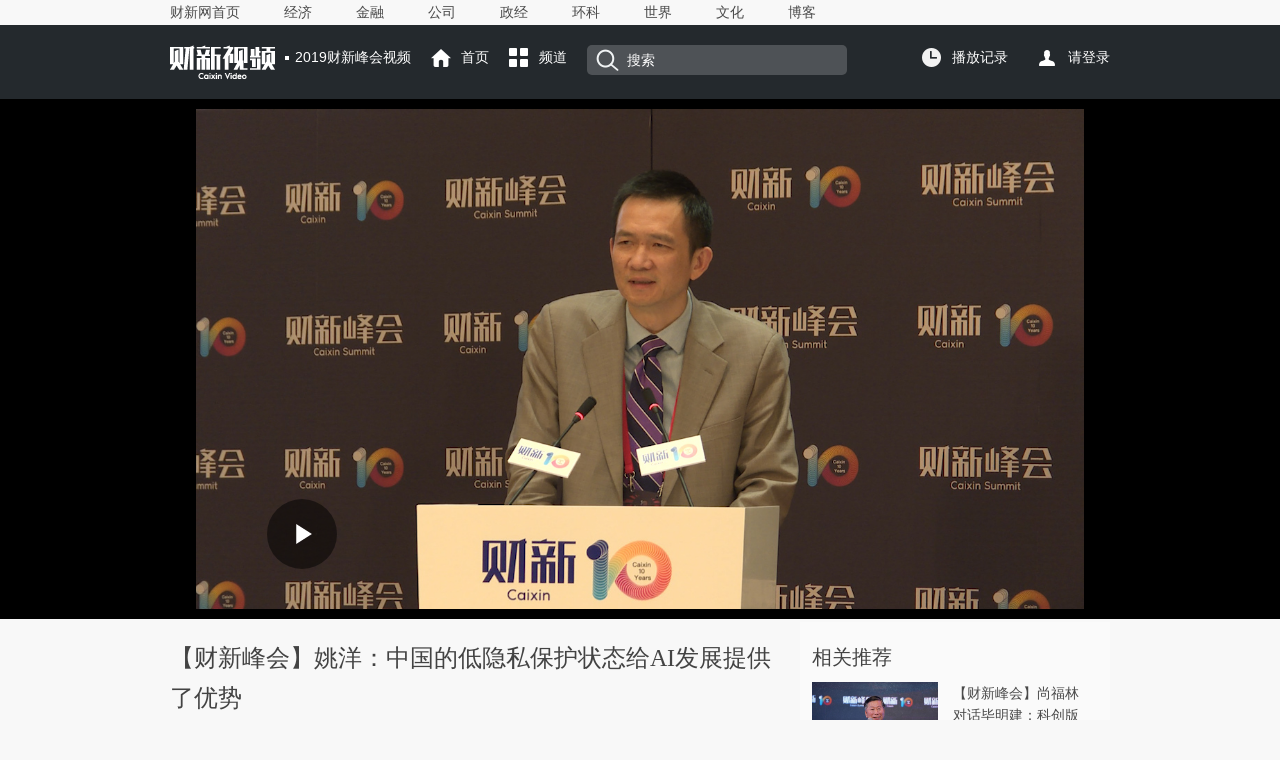

--- FILE ---
content_type: text/html; charset=UTF-8
request_url: https://video.caixin.com/2019-11-09/101481276.html
body_size: 6727
content:
<!doctype html>
<html xmlns:wb="http://open.weibo.com/wb">



 

<head>
<meta http-equiv="Content-Type" content="text/html;charset=utf-8" />
<title>【财新峰会】姚洋：中国的低隐私保护状态给AI发展提供了优势_视听频道_财新网</title>
<meta name="keywords" content="财新峰会
【财新峰会】姚洋：中国的低隐私保护状态给AI发展提供了优势"/>
<meta name="description" content="财新峰会第十届财新峰会财新时间专场论坛上，北京大学国家发展研究院院长姚洋认为，中国对个人隐私的保护相对较弱，某些方面给中国AI技术发展提供了优势。对技术公司来说，仍要有畏惧感，提防一个利维坦式国家的出现" />
<meta property="og:type" content="article" />
<meta property="og:url" content="http://video.caixin.com/2019-11-09/101481276.html" />
<meta property="og:title" content="【财新峰会】姚洋：中国的低隐私保护状态给AI发展提供了优势" />
<meta property="og:description" content="第十届财新峰会财新时间专场论坛上，北京大学国家发展研究院院长姚洋认为，中国对个人隐私的保护相对较弱，某些方面给中国AI技术发展提供了优势。对技术公司来说，仍要有畏惧感，提防一个利维坦式国家的出现" />
<meta property="og:target" content="_parent" />
<meta property="og:image" content="//file.caixin.com/images/common/images/logo120.jpg" />
<link rel="stylesheet" type="text/css"	href="//file.caixin.com/caixin/css/caixinvideo/content.css" />
<link rel="stylesheet" type="text/css"	href="//file.caixin.com/caixin/css/caixinvideo/common.css">
 <link rel="stylesheet" type="text/css" href="//file.caixin.com/webchannel/all/css/dist/content.css"/>
 <link rel="stylesheet" type="text/css" href="//file.caixin.com/webchannel/article/newart.css" />
<script src="//file.caixin.com/webjs/jquery-1.7.2.min.js"	type="text/javascript" charset="utf-8"></script>
<script language="javascript" src="//file.caixin.com/webchannel/all/js/dist/content.js"></script>
<script src="//file.caixin.com/webjs/content/subscribed.js" type="text/javascript" charset="utf-8"></script>
<script language="javascript" src="//file.caixin.com/webjs/content/md5.js"></script>
<script src="//file.caixin.com/caixin/js/caixinvideo/common.js" type="text/javascript" charset="utf-8"></script>
<script src="//file.caixin.com/webchannel/video/js/record.js" type="text/javascript" charset="utf-8"></script>
<script> var subjectName = "2019财新峰会视频"</script>
<SCRIPT LANGUAGE="JavaScript">
<!--
var srcinfoid = 101481276;
var share_desc = encodeURIComponent("【财新峰会】姚洋：中国的低隐私保护状态给AI发展提供了优势");
var share_title = encodeURIComponent("#财新视听#【【财新峰会】姚洋：中国的低隐私保护状态给AI发展提供了优势】第十届财新峰会财新时间专场论坛上，北京大学国家发展研究院院长姚洋认为，中国对个人隐私的保护相对较弱，某些方面给中国AI技术发展提供了优势。对技术公司来说，仍要有畏惧感，提防一个利维坦式国家的出现");
var share_picUrl = encodeURIComponent("//img.caixin.com/2019-11-09/1573289172677226_560_373.jpg");
var share_keyword = encodeURIComponent("财新峰会");
var share_popUpUrl = encodeURIComponent("http://video.caixin.com/2019-11-09/101481276.html");
var share_description = encodeURIComponent("第十届财新峰会财新时间专场论坛上，北京大学国家发展研究院院长姚洋认为，中国对个人隐私的保护相对较弱，某些方面给中国AI技术发展提供了优势。对技术公司来说，仍要有畏惧感，提防一个利维坦式国家的出现");
 var media = "1";
var attr = "0";
  
  var price = 0;
  var entity = {"id":101481276,"category":"100300263;101477749;101481276","link":"http://video.caixin.com/2019-11-09/101481276.html","media":1,"channel":144,"ispro":0,"fromchannel":"16,22","video_extra2":null};
//-->
console.log(0);
    </SCRIPT>
 
 
 <style type="text/css">
    /*20170914-------------*/
  /*样式添加*/
  .icon_key,.icon_time{display:inline-block}
  .icon_time{background:url(//file.caixin.com/webchannel/all/img/icon_time.png) no-repeat 5px 2px;width:20px;height:19px}
  .icon_key{background:url(//file.caixin.com/webchannel/all/img/icon_key.png) no-repeat 5px 0;width:26px;height:10px;vertical-align:middle}
  /*20170914样式添加02---------------------*/
  </style>
  
</head>
<body youdao="bind">
	<div class="headnav">
	<div class="headnavcenter banxin">
		<div class="headnavwarp">
			<a href="http://www.caixin.com/" target = "_blank">财新网首页</a>
			<a href="http://economy.caixin.com/" target = "_blank">经济</a>
			<a href="http://finance.caixin.com/" target = "_blank">金融</a>
			<a href="http://companies.caixin.com/" target = "_blank">公司</a>
			<a href="http://china.caixin.com/" target = "_blank">政经</a>
			<a href="http://science.caixin.com/" target = "_blank">环科</a>
			<a href="http://international.caixin.com/" target = "_blank">世界</a>
			<a href="http://culture.caixin.com/" target = "_blank">文化</a>
			<a href="http://blog.caixin.com/" target = "_blank">博客</a>
		</div>
	</div>
</div>
	<!--栏目导航b-->
	<div class="headcont">
			<div class="headtop banxin">
				<div class="fl">
					<h1 class="logo marginR"><img src="//file.caixin.com/caixin/image/caixinvideo/index_logo.png"></h1>
					<span class="luname"><script>if(typeof subjectName != "undefined" && (typeof(entity) != "undefined" || entity.category != '100300263;101227491')) document.write(subjectName )</script></span>
					<a href="http://video.caixin.com" class="shouye topicon">首页</a>
					<div class="pdarea bfarea">
						<span class="pindao topicon">频道</span>
						<div class="pdlistwarp">
					    	<span><img src="//file.caixin.com/caixin/image/caixinvideo/uparrow.png"></span>
					    	<ul class="pdlist">
					    		<li>
					    			<p>分类</p>
					    			<a href="http://video.caixin.com/shulisj/">财新时间</a>
                                                                <a href="http://video.caixin.com/cxxwcsp/">商旅对话</a>
                                                                <a href="http://video.caixin.com/notesonnow/">商旅纪录</a>
					    		</li>
					    		<li>
					    			<p>专题</p>
					<a href="https://video.caixin.com/2021/caixinshow/" target = "_blank">财新学会脱口秀</a>
					<a href="https://video.caixin.com/2021/stxwh/" target = "_blank">商谈新文化</a>
					<a href="https://video.caixin.com/2019/neweconomy/" target = "_blank">新经济预言</a>
					<a href="https://video.caixin.com/2021/lhzy/" target = "_blank">两会智言</a>
					<a href="https://video.caixin.com/2019/cyszhtx/" target = "_blank">产业数字化</a>
					    		</li>
					    		<!--<li>
					    			<p>标签</p>
					<a href="http://video.caixin.com/tag/?id=BQ01.00000426" target = "_blank">票房周记</a>
					<a href="http://video.caixin.com/tag/?id=BQ01.00000080" target = "_blank">房地产</a>
					<a href="http://video.caixin.com/tag/?id=BQ01.00000323" target = "_blank">一语道破</a>
					<a href="http://video.caixin.com/tag/?id=BQ01.00000337" target = "_blank">英国脱欧公投</a>
                                        <a href="http://video.caixin.com/tag/?id=BQ01.00000219" target = "_blank">全球央行动态</a>
					    		</li>-->
					    	</ul>
					    </div>
					</div>
					<div class="sousuo">
						<form method="get" id="searchform" action="//search.caixin.com/search/search.jsp">
		                                 <em class="sousuoicon"></em>
                 
						<input type="hidden" name="channel" value="144"/>
<input class="search" type="text" name="keyword" id="keyword" value="搜索" placeholder="" onClick="if(document.getElementById('keyword').value!='')jQuery('#searchform').submit();" />
				    </div>	
			    </div>
			    <div class="fr">
					<div class="fricon">
						<div class="bfarea">
							<span class="bfjl">播放记录</span>
							<div class="history">
						    	<span><img src="//file.caixin.com/caixin/image/caixinvideo/uparrow.png"></span>
						      <ul class="historylist">
                                                        <li></li>
                                                         <li class="borderB">
                                                         <p><a href="javascript:;" class="show-all-record">查看全部</a><em class="clear">清除</em></p>
                                                        </li>
                                                      </ul>
						    </div>
						</div>						
				    	  <script src="//file.caixin.com/webchannel/video/js/getRecord.js"></script>
	                                    <a class="grzx"></a>
				  </div>
                                     <script src="//file.caixin.com/webchannel/all/js/login-updata.js"></script>				    
				</div>
			</div>				
		</div>
<script language="javascript" src="//file.caixin.com/webjs/jquery-1.7.2.min.js"></script>

	<!--栏目导航e-->
 <!-- 视频播放器begin -->
 
  <script>var isVideo = true;</script>
  <!-- <div class="scrollwarp">
  <div class="scrollview banxin">
   <div class="fl">
   </div>
   <div class="scrollviewR">
    <p>【财新峰会】姚洋：中国的低隐私保护状态给AI发展提供了优势</p>
    <p class="time"></p>
   </div>
  </div>
  </div>-->
  <div class="videowarp">
   <div class="viewcont banxin">
    <div class="playwarp">
     <!--视频播放器 begin1-->
     
     <div class="player">
     
      
<script src="//file.caixin.com/file/video/js/xgplayer-service.js"></script>
<script src="//file.caixin.com/file/video/js/xgplayer.js"></script>
<script src="//file.caixin.com/file/video/js/qvideo.js"></script>
<script>
var topic="【财新峰会】姚洋：中国的低隐私保护状态给AI发展提供了优势";
initPlayer('https://player.caixin.com/video/2019/11/9/20191191573286834946_59.mp4','http://img.caixin.com/2019-11-09/1573289172677226.jpg');
</script>
     </div>
     <!--视频播放器 end1-->
    </div>
   </div>
   <!--杂志购买 begin-->
   
   <!--杂志购买 end-->
  </div>
 
 <!-- 视频播放器end -->
	<!--内容 begin1-->
	<div class="content banxin">
		<div class="fl">
			<h2 class="title">
				【财新峰会】姚洋：中国的低隐私保护状态给AI发展提供了优势
                                        
                                        
			</h2>
			<p class="littletitle">
			    <!-- 时间 -->
				<span class="datetime">
				2019年11月09日 16:46 
				</span> 
				<span class="director">
					
						
					
				</span>
				<span class="lable">
                 
				</span>
			</p>
			<!-- 音频播放器代码 begin -->
			
			<!-- 音频播放器代码 end -->
			<p class="daoyu">
				第十届财新峰会财新时间专场论坛上，北京大学国家发展研究院院长姚洋认为，中国对个人隐私的保护相对较弱，某些方面给中国AI技术发展提供了优势。对技术公司来说，仍要有畏惧感，提防一个利维坦式国家的出现
			</p>
			<!--周刊音频begin  -->
			
                        <!-- 周刊音频end -->
                        <div class="textcont" id="Main_Content_Val">
				
                        </div>
			<!-- 页面排版信息 -->
			<p class="textR"><div class="idetor">版面编辑：王学武</div></p>
			
			
			<div class="collect_share">
				<span>收藏<em class="shoucang"  title="【财新峰会】姚洋：中国的低隐私保护状态给AI发展提供了优势" url="http://video.caixin.com/2019-11-09/101481276.html" artid="101481276"></em></span> 
                                <span>分享
                                <em class="tengxunshare" onclick="caingPostShare('qqweibo',share_title,share_description,share_popUpUrl,share_picUrl);" target="_self"></em>
                                <em class="xinlangshare" onclick="caingPostShare('tsina',share_title,share_description,share_popUpUrl,share_picUrl);" target="_self"></em>
                                <em class="weixin"><a style="cursor:pointer; width: 24px;height: 24px; display: inline-block;" class="wx-share-btn"></a></em></span>
<script src="//file.caixin.com/webjs/layer/layer.js"></script>
<script src="//file.caixin.com/webjs/jquery.qrcode.min.js"></script>
<script>
    $(function(){
    	$('.wx-share-btn').click(function(){
        layer.open({
            title:'',
            type:1,
            content:'<div class="wx-share-qr" style="width:260px;height:260px;padding:20px;"></div>' ,
            success: function(layero, index){
                $('.wx-share-qr').qrcode({
                    width: 260,
                    height: 260,
                    text: location.origin+location.pathname
                });
            }
        });
    })
    })
</script>

			</div>
 <!--赞赏 begin-->
 
 <!--赞赏 end-->



<!--文章下方广告 begin-->

<!--文章下方广告 end--> 
			<!--评论begin-->
			<a name="gocomment"></a>
			<div id="comment" class="comment"></div>
			<script>
            	showComments(100,101481276,'http://comment.caixin.com/allcomments/101481276.html');
        	</script>
			<!--评论 end-->
		</div>
		<div class="fr">
			<div class="frcont">
                                <!--相关视频头-->
                                 <p class="frcontT">相关推荐</p>
				<!--相关视频广告 begin-->
				
				<!--相关视频广告 end-->
				<ul><li>
			<a href="http://video.caixin.com/2019-11-09/101481271.html" class="picL">
				<img src="http://img.caixin.com/2019-11-09/1573288931308164_480_320.jpg">
				<div class="figure_caption">
					<em class="classflag"><img src="https://file.caixin.com/caixin/image/caixinvideo/playbtn.png"></em>
				</div>
			</a>
		
			<div class="listR">
			<a href="http://video.caixin.com/2019-11-09/101481271.html">【财新峰会】尚福林对话毕明建：科创版券商跟投机制到底有没有道理？</a>
			<p><span class="lmname">2019财新峰会视频</span><span class="date">2019-11-09 16:42</span></p>
		</div>
	</li>
	<li>
			<a href="http://video.caixin.com/2019-11-09/101481248.html" class="picL">
				<img src="http://img.caixin.com/2019-11-09/1573286359035890_480_320.jpg">
				<div class="figure_caption">
					<em class="classflag"><img src="https://file.caixin.com/caixin/image/caixinvideo/playbtn.png"></em>
				</div>
			</a>
		
			<div class="listR">
			<a href="http://video.caixin.com/2019-11-09/101481248.html">【财新峰会】湖北省副省长赵海山：中央制定政策，要给地方留点空间</a>
			<p><span class="lmname">2019财新峰会视频</span><span class="date">2019-11-09 16:00</span></p>
		</div>
	</li>
	<li>
			<a href="http://video.caixin.com/2019-11-09/101481203.html" class="picL">
				<img src="http://img.caixin.com/2019-11-09/1573281604889894_480_320.jpg">
				<div class="figure_caption">
					<em class="classflag"><img src="https://file.caixin.com/caixin/image/caixinvideo/playbtn.png"></em>
				</div>
			</a>
		
			<div class="listR">
			<a href="http://video.caixin.com/2019-11-09/101481203.html">【财新峰会】美国前财长萨默斯：中美应拧成一股绳，而不是内斗</a>
			<p><span class="lmname">2019财新峰会视频</span><span class="date">2019-11-09 14:40</span></p>
		</div>
	</li>
	<li>
			<a href="http://video.caixin.com/2019-11-09/101481199.html" class="picL">
				<img src="http://img.caixin.com/2019-11-09/1573281434143180_480_320.jpg">
				<div class="figure_caption">
					<em class="classflag"><img src="https://file.caixin.com/caixin/image/caixinvideo/playbtn.png"></em>
				</div>
			</a>
		
			<div class="listR">
			<a href="http://video.caixin.com/2019-11-09/101481199.html">【财新峰会】乔润令：要提高农民进城比例，否则城镇化带动作用将大打折扣</a>
			<p><span class="lmname">2019财新峰会视频</span><span class="date">2019-11-09 14:37</span></p>
		</div>
	</li>
	<li>
			<a href="http://video.caixin.com/2019-11-09/101481177.html" class="picL">
				<img src="http://img.caixin.com/2019-11-09/1573279051904471_480_320.jpg">
				<div class="figure_caption">
					<em class="classflag"><img src="https://file.caixin.com/caixin/image/caixinvideo/playbtn.png"></em>
				</div>
			</a>
		
			<div class="listR">
			<a href="http://video.caixin.com/2019-11-09/101481177.html">【财新峰会】华芯投资路军：半导体产业竞争要遵循市场规则</a>
			<p><span class="lmname">2019财新峰会视频</span><span class="date">2019-11-09 13:57</span></p>
		</div>
	</li>
	<li>
			<a href="http://video.caixin.com/2019-11-09/101481161.html" class="picL">
				<img src="http://img.caixin.com/2019-11-09/1573278724801031_480_320.jpg">
				<div class="figure_caption">
					<em class="classflag"><img src="https://file.caixin.com/caixin/image/caixinvideo/playbtn.png"></em>
				</div>
			</a>
		
			<div class="listR">
			<a href="http://video.caixin.com/2019-11-09/101481161.html">【财新峰会】范恒山：中小城市需要靠特色发展之路与大城市错位发展</a>
			<p><span class="lmname">2019财新峰会视频</span><span class="date">2019-11-09 13:52</span></p>
		</div>
	</li>
	</ul>
			</div>

					 <div class="frcont borderB"><p class="frcontT">最新视频</p><ul><li>
			<a href="https://video.caixin.com/2026-01-22/102406785.html" class="picL">
				<img src="https://img.caixin.com/2026-01-22/176906610093337_266_177.jpg">
				<div class="figure_caption">
					<em class="classflag"><img src="//file.caixin.com/caixin/image/caixinvideo/playbtn.png"></em>
				</div>
			</a>
		<div class="listR">
			<a href="https://video.caixin.com/2026-01-22/102406785.html">加华资本宋向前：为什么大众不喜欢预制菜？</a>
			<p><span class="lmname">短视频</span><span class="date">01-22</span></p>
		</div>
	</li><li>
			<a href="https://video.caixin.com/2026-01-21/102406506.html" class="picL">
				<img src="https://img.caixin.com/2026-01-21/176899680181527_266_177.jpg">
				<div class="figure_caption">
					<em class="classflag"><img src="//file.caixin.com/caixin/image/caixinvideo/playbtn.png"></em>
				</div>
			</a>
		<div class="listR">
			<a href="https://video.caixin.com/2026-01-21/102406506.html">加华资本宋向前：怎么让老百姓兜里有钱可花？</a>
			<p><span class="lmname">短视频</span><span class="date">01-21</span></p>
		</div>
	</li><li>
			<a href="https://video.caixin.com/2026-01-21/102406399.html" class="picL">
				<img src="https://img.caixin.com/2026-01-21/176897811151387_266_177.jpg">
				<div class="figure_caption">
					<em class="classflag"><img src="//file.caixin.com/caixin/image/caixinvideo/playbtn.png"></em>
				</div>
			</a>
		<div class="listR">
			<a href="https://video.caixin.com/2026-01-21/102406399.html">财新达沃斯夜话①：后施瓦布时代的开启</a>
			<p><span class="lmname">短视频</span><span class="date">01-21</span></p>
		</div>
	</li><li>
			<a href="https://video.caixin.com/2026-01-21/102406309.html" class="picL">
				<img src="https://img.caixin.com/2026-01-21/176897133277477_266_177.jpg">
				<div class="figure_caption">
					<em class="classflag"><img src="//file.caixin.com/caixin/image/caixinvideo/playbtn.png"></em>
				</div>
			</a>
		<div class="listR">
			<a href="https://video.caixin.com/2026-01-21/102406309.html">【特别呈现】仙妮蕾德：在数字浪潮与草本哲学间，寻路大健康消费</a>
			<p><span class="lmname">短视频</span><span class="date">01-21</span></p>
		</div>
	</li><li>
			<a href="https://video.caixin.com/2026-01-21/102406280.html" class="picL">
				<img src="https://img.caixin.com/2026-01-21/176896722489618_266_177.jpg">
				<div class="figure_caption">
					<em class="classflag"><img src="//file.caixin.com/caixin/image/caixinvideo/playbtn.png"></em>
				</div>
			</a>
		<div class="listR">
			<a href="https://video.caixin.com/2026-01-21/102406280.html">【商旅对话】英国驻华贸易使节倪乐思：中英两国应在互补性基础上携手共赢</a>
			<p><span class="lmname">商旅对话</span><span class="date">01-21</span></p>
		</div>
	</li><li>
			<a href="https://video.caixin.com/2026-01-20/102405821.html" class="picL">
				<img src="https://img.caixin.com/2026-01-20/176888029275517_266_177.jpg">
				<div class="figure_caption">
					<em class="classflag"><img src="//file.caixin.com/caixin/image/caixinvideo/playbtn.png"></em>
				</div>
			</a>
		<div class="listR">
			<a href="https://video.caixin.com/2026-01-20/102405821.html">【财新时间】宋向前：时间是有效的</a>
			<p><span class="lmname">财新时间 / Who's time</span><span class="date">01-20</span></p>
		</div>
	</li></ul></div>
		
		</div>
	</div>
<div class="banxin">
     
</div>
	<!--视频公共脚b-->
	<div class="footer banxin">
    <p>财新网所刊载内容之知识产权为财新传媒及/或相关权利人专属所有或持有。未经许可，禁止进行转载、摘编、复制及建立镜像等任何使用。</p>
    <p>Copyright 财新网 All Rights Reserved 版权所有 复制必究</p>
    <p><a href="http://corp.caixin.com/aboutus/" target="_blank">关于我们</a> | <a href="http://corp.caixin.com/joinus/" target="_blank">加入我们</a> |<a href="http://corp.caixin.com/fellowship/" target="_blank"> 财新国际奖学金</a> | <a href="http://service.caixin.com/usermanage/guestbookadd" target="_blank">意见与反馈</a> | <a href="http://service.caixin.com/contribute/" target="_blank">提供新闻线索</a> | <a href="http://corp.caixin.com/contactus/" target="_blank">联系我们</a> | <a href="http://other.caixin.com/links/" target="_blank">友情链接</a> </p>
    <img src="//file.caixin.com/caixin/image/caixinvideo/bottom_logo.png"/>
</div>

	<!--视频公共脚e-->
<!--caixin analytics start-->
<script type="text/javascript" src="//files.caixin.com/webjs/common/caixinlog.js"  crossorigin="anonymous"></script>
<!--caixin analytics end-->
<script>
  var cxuid = getCookie("SA_USER_UID");
</script>

<!-- finder -->
    <script>
        (function(win, export_obj) {
            win['LogAnalyticsObject'] = export_obj;
            if (!win[export_obj]) {
                var _collect = function() {
                    _collect.q.push(arguments);
                }
                _collect.q = _collect.q || [];
                win[export_obj] = _collect;                
            }
            win[export_obj].l = +new Date();
        })(window, 'collectEvent');
        //兼容gio 
        window.gio = function(gioType, eventName, eventData){
            if (eventData && typeof eventData === 'object' && !Array.isArray(eventData)) {
                var newEventData = {};
                for (const key in eventData) {
                    if (eventData.hasOwnProperty(key)) {
                        var newKey = key.replace(/_var$/, '');
                        newEventData[newKey] = eventData[key];
                    }
                }
                eventData = newEventData;
            }
            window.collectEvent(eventName, eventData);
        };

        //迁移gio
     (function(win){
        var cxname = getCookie("SA_USER_NICK_NAME");
        if(cxuid && cxname ){
            //gio('setUserId', cxuid);
        }

       //当天文章统计
        var pubDateArr = location.pathname.match(/\d{4}-\d{2}-\d{2}/);
        if(pubDateArr){
                var pubDate = pubDateArr[0];
                var nowDate = new Date().toISOString().slice(0,10);
                if(pubDate==nowDate){
                    setTimeout(function(){
                        gio('track','todayarticle',{ todayarticleid: srcinfoid+'', viewtime:nowDate, viewuser:GetCookieValue("SA_USER_UID")||"0" });
                    },2000);
                }
        }

    })(window);
    </script>
    <script async src="https://lf3-data.volccdn.com/obj/data-static/log-sdk/collect/5.0/collect-rangers-v5.2.1.js"></script>
    <script>
        window.collectEvent('init', {
            app_id: 20006078, // 参考2.1节获取，注意类型是number而非字符串
            channel_domain: 'https://gator.volces.com', // 设置数据上送地址
            log: true, // true:开启日志，false:关闭日志
            autotrack: true, // 全埋点开关，true开启，false关闭
            enable_stay_duration: true, //停留时长
        });
        // 此处可添加设置uuid、设置公共属性等代码
        window.collectEvent('start'); // 通知SDK设置完毕，可以真正开始发送事件了
        window.collectEvent('config', {
            user_unique_id: cxuid || null  
        });

        var path= '';
        var isarticle = '';
        if(getCookie('FROM_CHINA') == 'false'){
            path = location.href
            if(entity.type == 2) {   
                isarticle = "article"
            }
            gio('track', 'oversea_views', {'path': path, 'articleType_var':isarticle,'viewuser': cxuid || '0'})
        }
    </script>
<!-- finder end -->



</body>
</html>









--- FILE ---
content_type: text/html; charset=UTF-8
request_url: https://gateway.caixin.com/api/extapi/getTags.jsp?callback=jQuery172019789095920402477_1769076394213&id=101481276&callback=%3F&_=1769076394764
body_size: 150
content:






















jQuery172019789095920402477_1769076394213({"code":"error"});



--- FILE ---
content_type: application/javascript; charset=UTF-8
request_url: https://file.caixin.com/webchannel/video/js/getRecord.js
body_size: 563
content:
$(function(){
    var isSuppotLocalStorage = 'localStorage' in window;
    if(!isSuppotLocalStorage){
        $('.bfjl').hide();
        return;
    }

    var historyBox = $('.historylist').css({overflowY:'auto',maxHeight:'350px'});
    var bottom = $('li.borderB').css('height','28px');
    var tip = bottom.prev();
    tip.html('<span style="color:#434343">暂无播放记录</span>');
    var videoRecord = localStorage.getItem('videoRecord');
    videoRecord = videoRecord?JSON.parse(videoRecord):[];
    var length = videoRecord.length;
    if(length==0){
        $('.bfjl').hide();
        return;
    }else{
        tip.hide();
    }
    if(length<3){
        $('.show-all-record').hide();
    }

    var listHtml = ''
    for(var i=0;i<length;i++){
        var itemRecord = videoRecord[i];
        var classStr = i>2?'class="hide"':'';
        listHtml+='<li '+classStr+' >\
                        <a href="'+itemRecord.link+'">\
                            <h3>'+itemRecord.title+'</h3>\
                            <p>'+new Date(itemRecord.datetime).toISOString().slice(0,10)+'<em style="float:right;">重新播放</em></p>\
                        </a>\
                    </li>'
    }


    historyBox.prepend(listHtml);
    $('.show-all-record').click(function(){
        historyBox.find('li').removeClass('hide');
        $(this).hide();
    });

    $('.borderB .clear').css('float','right').click(function(){
        $('.historylist').find('li:not(".borderB")').not(tip).remove();
        localStorage.clear('videoRecord');
        tip.show();
    })

});


--- FILE ---
content_type: application/javascript; charset=UTF-8
request_url: https://file.caixin.com/webjs/content/subscribed.js
body_size: 2819
content:
var _SendType = "0";
var _DataArrs = null;
var _SendFrag = 0;
function collects(uid,desc,nurl,callback){
	if(uid>0 && $.trim(desc)!="" && $.trim(nurl)!="") {
		var codeTit = encodeURIComponent($.trim(desc));
		var codeUrl = encodeURIComponent($.trim(nurl));
        var loginCode= document.cookie.match(/USER_LOGIN_CODE=([^\;]+)/)[1]||null;
        var unit= document.cookie.match(/SA_USER_UNIT=([^\;]+)/)[1]||null;
        var deviceType= document.cookie.match(/SA_USER_DEVICE_TYPE=([^\;]+)/)[1]||null;
        var sendUrl = "//gateway.caixin.com/api/purchase/collect/saveCollectPc?article_id="+entity.id+"&uid="+uid+"&code="+loginCode+"&deviceType="+deviceType+"&unit="+unit;
		$.getJSON(sendUrl,function(result){
			if(typeof(result)=="string") result = eval("("+result+")");
			if(result.code==0){
				alert("收藏成功");
			}
			else if(result.code==3) {
				alert("该地址已经存在！");
			}else{
				alert("收藏失败，请稍后重试！");
			}
			if(typeof callback == 'function'){
				callback()
			}
		});
	}

}


function dySelAllWord() {
	$("#dyWordList").find("input[type='checkbox']").attr("checked",true); 
}
function ssSelAllWord() {
	$("#ssWordList").find("input[type='checkbox']").attr("checked",true); 
}
function jhSelAllPhWord() {
	$("#jhPaihangWords").find("input[type='checkbox']").attr("checked",true); 
}
function jhSelAllTjWord() {
	$("#jhTuijianWords").find("input[type='checkbox']").attr("checked",true); 
}
function initPaihang(){
	var sendUrl = "//dingyue.caixin.com/j2p/api/hotkeyword.jsp?num=10&sign="+hex_md5("10"+"caixin@123")+"&rand="+Math.random()+"&callback=?";
	$.getJSON(sendUrl,function(result){
		if(typeof(result)=="string") result = eval("("+result+")");
		if(result.error==0){
			$.each(result.data,function(i,arr){
				$("#jhPaihangWords").append("<li><input id='checkbox' type='checkbox' value='"+arr+"'>&nbsp;<a href='javascript:void(0);' onClick='toSearch(\""+arr+"\",0);' target='_self'>"+arr+"</a></li>");
			});
			if(result.data.length==0) $("#divPaihangWords").hide();
		}
	});
}
function initButtons(word){
  var uid = GetCookieValue("SA_USER_UID");
  if(uid>0){
		var sendUrl = "//dingyue.caixin.com/j2p/api/get.jsp?uid="+uid+"&sign="+hex_md5(uid+"caixin@123")+"&rand="+Math.random()+"&callback=?";
		$.getJSON(sendUrl,function(result){
  		var noHave = true;
			if(typeof(result)=="string") result = eval("("+result+")");
			if(result.error==0){
				if(typeof(result.data.keyword)=="object") {
					if($.inArray(word,result.data.keyword)>=0){
						noHave = false;
					}
				}
			}
			if(noHave){
				$("#ssDelDingyue").hide();
				$("#ssAddDingyue").show();
			}else{
				$("#ssAddDingyue").hide();
				$("#ssDelDingyue").show();
			}
		});
  }else{
		$("#ssAddDingyue").show();
  }
}
function toSearch(vWord,vType){
	window.open("https://search.caixin.com/search/subword.jsp?type="+vType+"&page=1&keyword="+encodeURIComponent(vWord),vWord);
}
function isLogin(){
  var uid = GetCookieValue("SA_USER_UID");
	if(uid>0){
		return true;
	}else{
		if(confirm("登录后才能订阅关键词，您要登录吗？")){
			window.location = "https://user.caixin.com/usermanage/login/";
		}else{
			return false;
		}
	}
}
function dyWzProcess() {
  if(isLogin()){
		_DataArrs = new Array();
		var arrSel = $.makeArray($("#dyWordList").find("input:checked"));
		$.each(arrSel,function(i,obj){
			if(typeof(obj.value)=='string' && $.trim(obj.value)!=''){
				var tmpArr = new Array(2);
				tmpArr[0] = obj.value;
				tmpArr[1] = obj.getAttribute("vtype");
				_DataArrs.push(tmpArr);
			}
  	});
		var putWord = $.trim($("#dyPutKeyword").val());
		if(putWord!="" && putWord!="直接输入你的关键词，多个关键词用空格隔开"){
  		var reg = "^([ \t]|[0-9]|[a-z]|[A-Z]|[\u4E00-\u9FA5])*$";
  		if(putWord.match(reg)) {
				$.each(putWord.split(" "),function(i,str){
					if(typeof(str)=='string' && $.trim(str)!=''){
						var tmpArr = new Array(2);
						tmpArr[0] = str;
						tmpArr[1] = "0";
						_DataArrs.push(tmpArr);
					}
				});
  		}else{
  			alert("关键词只能是汉字或字母数字");
  			return;
  		}
		}
		if(_DataArrs.length==0){
			alert("请选择或者输入关键词");
			return;
		}
		initWord();
	}
}
function dySsDelete(word){
  var uid = GetCookieValue("SA_USER_UID");
	var sendUrl = "//dingyue.caixin.com/j2p/api/del.jsp?keyword="+word+"&type=1&uid="+uid+"&sign="+hex_md5(word+"1"+uid+"caixin@123")+"&rand="+Math.random()+"&callback=?";
	$.getJSON(sendUrl,function(result){
		if(typeof(result)=="string") result = eval("("+result+")");
		if(result.error==0){
			$("#dyFailureImg").hide();
			$("#dySuccessImg").show();
			$("#dyResultWord").text("取消订阅成功。");
			$("#ssAddDingyue").show();
			$("#ssDelDingyue").hide();
		}else{
			$("#dyFailureImg").hide();
			$("#dySuccessImg").show();
			$("#dyResultWord").text("取消订阅失败。");
		}
		dyPupopen(0);
	});
}
function dySsProces(word){
  if(isLogin()){
		_DataArrs = new Array();
		var putWord = $.trim(word);
		if(putWord!=""){
  		var reg = "^([ \t]|[0-9]|[a-z]|[A-Z]|[\u4E00-\u9FA5])*$";
  		if(putWord.match(reg)) {
				$.each(putWord.split(" "),function(i,str){
					if(typeof(str)=='string' && $.trim(str)!=''){
						var tmpArr = new Array(2);
						tmpArr[0] = str;
						tmpArr[1] = "0";
						_DataArrs.push(tmpArr);
					}
				});
  		}else{
  			alert("关键词只能是汉字或字母数字");
  			return;
  		}
		}
		if(_DataArrs.length==0){
			alert("未指定关键词！");
			return;
		}
		_SendFrag = 1;
		initWord();
  }
}
function dySsProcesss(){
  if(isLogin()){
		_DataArrs = new Array();
		var arrSel = $.makeArray($("#ssWordList").find("input:checked"));
		$.each(arrSel,function(i,obj){
			if(typeof(obj.value)=='string' && $.trim(obj.value)!=''){
				var tmpArr = new Array(2);
				tmpArr[0] = obj.value;
				tmpArr[1] = "0";
				_DataArrs.push(tmpArr);
			}
  	});
		if(_DataArrs.length==0){
			alert("请选择关键词");
			return;
		}
		initWord();
	}
}
function dyJhPhProcess(){
  if(isLogin()){
		_DataArrs = new Array();
		var arrSel = $.makeArray($("#jhPaihangWords").find("input:checked"));
		$.each(arrSel,function(i,obj){
			if(typeof(obj.value)=='string' && $.trim(obj.value)!=''){
				var tmpArr = new Array(2);
				tmpArr[0] = obj.value;
				tmpArr[1] = "0";
				_DataArrs.push(tmpArr);
			}
  	});
		if(_DataArrs.length==0){
			alert("请选择关键词");
			return;
		}
		initWord();
	}
}
function dyJhTjProcess(){
  if(isLogin()){
		_DataArrs = new Array();
		var arrSel = $.makeArray($("#jhTuijianWords").find("input:checked"));
		$.each(arrSel,function(i,obj){
			if(typeof(obj.value)=='string' && $.trim(obj.value)!=''){
				var tmpArr = new Array(2);
				tmpArr[0] = obj.value;
				tmpArr[1] = "0";
				_DataArrs.push(tmpArr);
			}
  	});
		if(_DataArrs.length==0){
			alert("请选择关键词");
			return;
		}
		initWord();
	}
}
function dyJhSrProcess(){
  if(isLogin()){
		_DataArrs = new Array();
		var putWord = $.trim($("#jhKeywordWords").val());
		if(putWord!="" && putWord!="多个关键词之间用空格隔开"){
  		var reg = "^([ \t]|[0-9]|[a-z]|[A-Z]|[\u4E00-\u9FA5])*$";
  		if(putWord.match(reg)) {
				$.each(putWord.split(" "),function(i,str){
					if(typeof(str)=='string' && $.trim(str)!=''){
						var tmpArr = new Array(2);
						tmpArr[0] = str;
						tmpArr[1] = "0";
						_DataArrs.push(tmpArr);
					}
				});
  		}else{
  			alert("关键词只能是汉字或字母数字");
  			return;
  		}
		}else{
			alert("请输入关键词！");
  		return;
		}
		initWord();
  }
}
function initWord(){
  var uid = GetCookieValue("SA_USER_UID");
	var sendUrl = "//dingyue.caixin.com/j2p/api/hotkeyword.jsp?num=9&uid="+uid+"&sign="+hex_md5("10"+uid+"caixin@123")+"&rand="+Math.random()+"&callback=?";
	$.getJSON(sendUrl,function(result){
		if(typeof(result)=="string") result = eval("("+result+")");
		if(result.error==0){
			if(result.profile){
				if(result.profile.IS_CHANGED=="1"){
					if(result.profile.SEND_TYPE=="1"){
						$("#dyCurrRate").text("每天一次");
					}
					else if(result.profile.SEND_TYPE=="2"){
						$("#dyCurrRate").text("实时");
					}
					makeInfo(2);
				}else{
					if(result.profile.SEND_TYPE=="1"){
						_SendType = "1";
						$("#dyRadio0").attr("checked",true);
						$("#dyRadio1").attr("checked",false);
					}
					else if(result.profile.SEND_TYPE=="2"){
						_SendType = "2";
						$("#dyRadio1").attr("checked",true);
						$("#dyRadio0").attr("checked",false);
					}
					var iCounter = 0;
					$("#dyTuijianWords").html("");
					$.each(result.data,function(i,str){
						var noHave = true;
						$.each(_DataArrs,function(j,arr){
							if(str==arr[0] && arr[1]=="0"){
								noHave = false;
							}
						});
						if(noHave){
							$("#dyTuijianWords").append("<li><input id='checkbox' type='checkbox' value='"+str+"'/>&nbsp;<a href='javascript:void(0);' onClick='toSearch(\""+str+"\",0);' target='_self'>"+str+"</a></li>");
							iCounter++;
						}
					});
					if(iCounter==0){ $("#dyTuijianTit").hide(); }
					makeInfo(1);
				}
			}else{
				var iCounter = 0;
				$("#dyTuijianWords").html("");
				$.each(result.data,function(i,str){
					var noHave = true;
					$.each(_DataArrs,function(j,arr){
						if(arr==obj[0] && arr[1]=="0"){
							noHave = false;
						}
					});
					if(noHave){
						$("#dyTuijianWords").append("<li><input id='checkbox' type='checkbox' value='"+str+"'/>&nbsp;<a href='javascript:void(0);' onClick='toSearch(\""+str+"\",0);' target='_self'>"+str+"</a></li>");
						iCounter++;
					}
				});
				if(iCounter==0){ $("#dyTuijianTit").hide(); }
				makeInfo(1);
			}
		}
	});
}
function makeInfo(old){
	var allword = "";
	$.each(_DataArrs,function(i,obj){
		if(allword!="") { allword = allword+"“"+obj[0]+"”"; }
		else { allword = "“"+obj[0]+"”"; }
	});
	$("#dyWordSpan"+old).text(allword);
	$("#dyUserNameSpan"+old).text(GetCookieValue("SA_USER_NICK_NAME"));
	$("#dyUserMailSpan"+old).text(GetCookieValue("SA_USER_USER_NAME"));
	dyPupopen(old);
}
function dyPupopen(oid){
	$("#dyPopBoxDiv"+oid).show();
}
function dyCalloff(oid){
	$("#dyPopBoxDiv"+oid).hide();
}
function dyConfirm(oid){
	$("#dyResultRate").text("");
	$("#dyResultWord").text("");
	if(oid==1){
		sendRate();
		var arrSel = $.makeArray($("#dyTuijianWords").find("input:checked"));
		$.each(arrSel,function(i,obj){
			var noHave = true;
			$.each(_DataArrs,function(j,arr){
				if(arr[0]==obj.value && arr[1]=="0"){
					noHave = false;
				}
			});
			if(noHave){
				var tmpArr = new Array(2);
				tmpArr[0] = obj.value;
				tmpArr[1] = "0";
				_DataArrs.push(tmpArr);
			}
		});
	}
	sendWord(oid);
}
function sendRate(){
	var sendtype = "0";
	if($("#dyRadio0").attr("checked")==true) sendtype="1";
	if($("#dyRadio1").attr("checked")==true) sendtype="2";
  var uid = GetCookieValue("SA_USER_UID");
	var sendUrl = "//dingyue.caixin.com/j2p/api/changetype.jsp?sendtype="+sendtype+"&uid="+uid+"&sign="+hex_md5(sendtype+uid+"caixin@123")+"&rand="+Math.random()+"&callback=?";
	$.getJSON(sendUrl,function(result){
		if(typeof(result)=="string") result = eval("("+result+")");
		if(result.error==0){
			$("#dyResultRate").text(" 设置接收频率成功。");
		}else{
			$("#dyResultRate").text(" 设置接收频率失败。");
		}
	});
}
function sendWord(oid){
	var authors = "";
	var keyword = "";
	$.each(_DataArrs,function(i,arr){
		if(arr[1]=="1"){
			if(authors!="") { authors = authors+","+arr[0]; }
			else { authors = arr[0]; }
		}
		else if(arr[1]=="0"){
			if(keyword!="") { keyword = keyword+","+arr[0]; }
			else { keyword = arr[0]; }
		}
	});
  var uid = GetCookieValue("SA_USER_UID");
	var sendUrl = "//dingyue.caixin.com/j2p/api/addkeyword.jsp?authors="+authors+"&keyword="+keyword+"&uid="+uid+"&sign="+hex_md5(authors+keyword+uid+"caixin@123")+"&rand="+Math.random()+"&callback=?";
	$.getJSON(sendUrl,function(result){
		dyCalloff(oid);
		if(typeof(result)=="string") result = eval("("+result+")");
		if(result.error==0){
			$("#dyFailureImg").hide();
			$("#dySuccessImg").show();
			$("#dyResultWord").text("订阅成功。");
			if(_SendFrag>0) {
				$("#ssDelDingyue").show();
				$("#ssAddDingyue").hide();
				_SendFrag = 0;
			}
		}
		else if(result.error==2) {
			$("#dySuccessImg").hide();
			$("#dyFailureImg").show();
			$("#dyResultWord").text("您的订阅词超20个，已订"+result.data.existed_num+"个，本次提交"+result.data.add_num+"个，请重新选择后提交。");
		}else{
			$("#dySuccessImg").hide();
			$("#dyFailureImg").show();
			$("#dyResultWord").text("订阅失败，请稍后重试。");
		}
		dyPupopen(0);
	});
}

--- FILE ---
content_type: application/javascript; charset=UTF-8
request_url: https://file.caixin.com/caixin/js/caixinvideo/common.js
body_size: 6246
content:
 //小窗播放初始化函数，里面的参数可以小修改
 function initPlayerMinimize() {
	//播放器承载DIV的class，用于找到播放器对象
	var _player_name = "player";
	window._dragging = false;
	window._iX;
	window._iY;
	window._oX;
	window._oY;
	window._dragItem;
	$(document).mousemove(function(e) {
			if (window._dragging) {
					var e = e || window.event;
					window._oX = e.clientX - window._iX;
					window._oY = e.clientY - window._iY;
					window._dragItem.css({
							"left": window._oX + "px",
							"top": window._oY + "px"
					});
					return false;
			}
	});
	$(document).mouseup(function(e) {
			window._dragging = false;
			if (window._dragItem) {
					try {
							window._dragItem[0].releaseCapture();
					} catch (e) {}
					window._dragItem = null;
			}
			e.cancelBubble = true;
	});
	window.pms = false;
	$('.' + _player_name).before($('<div>').addClass('blank')).prepend($('<div>').addClass('move')).mousedown(function(e) {
			if ($(this).hasClass('mini')) {
					window._dragging = true;
					window._dragItem = $(this);
					window._iX = e.clientX - this.offsetLeft;
					window._iY = e.clientY - this.offsetTop;
					this.setCapture && this.setCapture();
					return false;
			}
	});
	// $(window).scroll(function(e) {
	// 		var _p = $('.' + _player_name);
	// 		var _s = _p.position().top + _p.height();
	// 		if ($(window).scrollTop() > _s) {
	// 				if (window.pms) {
	// 						return;
	// 				}
	// 				window.pms = true;
	// 				_p.addClass('mini').find('.move').show();
	// 				if (window._oX && window._oY) {
	// 						_p.css('left', window._oX + 'px').css('top', window._oY + 'px');
	// 				}
	// 				$('.blank').addClass(_player_name);
	// 				try{
	// 						thisPlayer.miniShow(true);
	// 				}catch(e){}
	// 		} else {
	// 				if (!window.pms) {
	// 						return;
	// 				}
	// 				window.pms = false;
	// 				_p.removeClass('mini').css('left', '').css('top', '').find('.move').hide();
	// 				$('.blank').removeClass(_player_name);
	// 				try{
	// 						thisPlayer.miniShow(false);
	// 				}catch(e){}
	// 		}
	// });
}

(function(){var isIE = function () {var U = navigator.userAgent,
IsIE = U.indexOf('MSIE') > -1,
a = IsIE ? /\d+/.exec(U.split(';')[1]) : 'no ie';return a <= 8;
}();if(isIE){
$(document).ready(function(){
　　function Windows(window_w){	
	var window_w=$(window).width();
　　if(window_w>1440){			
		$('.banxin').css('width','1420px');
		$('.fright_2,.fright_3,.add_2,.add_3,.hotnew_2,.hotnew_3').show();
		$('.headcenter .fc,.newstit').css('margin-left','-710px');
		$('.headtop .fr').css('margin-right','8%');
		$('.audio_con dl.cf').css('top','-60px');
	}else if(window_w>1280&&window_w<=1440){		
		$('.banxin').css('width','1180px');
		$('.headcenter').css('min-width','1180px');
		$('.headtop .fr').css('margin-right','7%');
		$('.headcenter .fc,.newstit').css('margin-left','-590px');
		$('.fright_2,.add_3,.hotnew_2').show();
		$('.fright_3,.add_2,.hotnew_3').hide();
		$('.audio_con dl.cf').css('top','-60px');
	}else if(window_w<=1280){
		$('body').css('min-width','1220px');
		$('.banxin').css('width','940px');
		$('.headcenter').css('min-width','940px');
		$('.headtop .fr').css('margin-right','0px');
		$('.fright_2,.fright_3,.add_3,.add_2,.hotnew_2,.hotnew_3').hide();
		$('.headcenter .fc,.newstit').css('margin-left','-470px');
		$('.audio_con dl.cf').css('top','-90px');
	}
}
Windows();
$(window).resize(function(){
	Windows();
})
});
}

})();
$(document).ready(function(){
$(".frcont").each(function(){
	var tit=$(this).children('.frcontT').html();
	if(tit=="相关推荐"){
		var showabout=$(this).children('.about_ad').length+$(this).find('li').length;
		if(showabout<1){
			$(this).css('display','none');					
		}
	}
})     
});
$(function(){
//	首页底部栏目展示
	var flag = "left";
function DY_scroll(wraper,prev,next,img,imga,speed,or){  
	var wraper = $('.contmain'); 
	var prev = $(prev); 
	var next = $(next); 
	var img = $(img).find('ul');
	var imga = $(imga).find('ul li');
	var w = img.find('li').outerWidth(true); 
	var s = speed;
	var lanmucontent=$('.lanmucontent')
	next.click(function(){ 
		img.animate({'margin-left':-w}/*,1500,'easeOutBounce'*/,function(){ 
			img.find('li').eq(0).appendTo(img); 
			img.css({'margin-left':0}); 
		}); 
		flag = "left";
	}); 
	prev.click(function(){ 
		img.find('li:last').prependTo(img); 
		img.css({'margin-left':-w}); 
		img.animate({'margin-left':0}/*,1500,'easeOutBounce'*/); 
		flag = "right";
	}); 
	if(imga.length>4){
		if (or == true){ 
		ad = setInterval(function() { flag == "left" ? next.click() : prev.click()},s*1000); 
		lanmucontent.hover(function(){clearInterval(ad);},function(){ad = setInterval(function() {flag == "left" ? next.click() : prev.click()},s*1000);});
	}
		}
	 
} 
DY_scroll('.hl_main5_content','.hl_scrool_leftbtn','.hl_scrool_rightbtn','.hl_main5_content1','.hl_main5_content1',2,true);// true为自动播放，不加此参数或false就默认不自动 
//轮播图
var page=0;
var length=$('.headcenter .fl a').length;
$(".headcenter .fr .list a").mouseover(function(){
	$(this).addClass('now').siblings().removeClass('now');
	$('.headcenter .fl a').removeClass('current');
		$('.headcenter .fl a').eq($(this).index()).addClass('current');
		page=$(this).index();
})

function fn(){
	page++;
	if(page>length-1){page=0;}
	$('.headcenter .fl a').eq(page).addClass('current').siblings().removeClass('current');
	$('.headcenter .fr .list a').eq(page).addClass('now').siblings().removeClass('now');
}
var timer=setInterval(
	fn,2000);
$('.headcenter .fl,.headcenter .fr').mouseover(function(e) {
			clearInterval(timer);
	});
$('.headcenter .fl,.headcenter .fr').mouseout(function(e) {
			clearInterval(timer);
	timer=setInterval(fn,2000);
	});
//  搜索框js	
var searchval='';
$('.search').focus(function(){
	searchval=$(this).val();
	if(searchval=="搜索"){
		$(this).attr('value','');
	}
})
$('.search').blur(function(){
	searchval=$(this).val();
	if(searchval==""){
		$(this).attr('value','搜索');
	}
})
//  播放列表js
	$('.videolist li').mouseover(function(){
		$(this).children('.listop').children('.shoucang').stop().fadeIn();
		$(this).children('.listbtm').addClass('listcurrent');    	
	})
/*   $('.shoucang').click(function(){
	 $(this).toggleClass('shoucang2');
})*/
	$('.videolist li').mouseout(function(){
		if($(this).children('.listop').children('.shoucang').hasClass('shoucang2')){
			$(this).children('.listop').children('.shoucang').addClass('current');
		}else{
			$(this).children('.listop').children('.shoucang').stop().fadeOut();
		}    	
		$(this).children('.listbtm').removeClass('listcurrent');
	})
//  栏目js
	$('.lanmu li,.demoList li').hover(function(){
		$(this).toggleClass('curr');
	})
	$('.lanmu li .atitle').mouseover(function(){
		$(this).children('.titlecover').show();
	})
	$('.lanmu li .atitle').mouseout(function(){
		$(this).children('.titlecover').hide();
	})
//  播放记录js
	$('.bfarea').hover(function(){
		$(this).children().toggleClass('current');
	})
	
//  最热视频判断是否有广告

if($('.adli').hasClass('liad')){
	$(".videolistad .hotnew .removeli").remove();
}
//	收藏js
$('.collect_share .collect').click(function(){
	 $(this).toggleClass('collected');
})
if($(".videowarp").length>0){
	window.addEventListener('load',initPlayerMinimize,false);
}

})
//商业专题播放列表
$(function(){
var clicknum=0;
var player_listnum=$('.player_list_cont a').length-5;
$('.uparrow').click(function(){		
	if(clicknum>0){
		clicknum--;
		$('.player_list_cont').animate({top:-68*clicknum+'px'});
		$(this).addClass('uparrow');
		$('.downarrow').removeClass('garydownarrow');
	}else{
		$(this).addClass('garyuparrow');
	}
})
$('.downarrow').click(function(){
	if(clicknum<player_listnum){
		clicknum++;
		$('.player_list_cont').animate({top:-68*clicknum+'px'});
		$(this).addClass('downarrow');
		$('.uparrow').removeClass('garyuparrow');
	}else{
		$(this).addClass('garydownarrow');
	}		
})
})


$(function(){
var isLogined = (GetCookieValue("SA_USER_UID") && GetCookieValue("SA_USER_NICK_NAME"))?true:false;
if(isLogined){
	$(".grzx").html(GetCookieValue("SA_USER_NICK_NAME"))
			$(".grzx").attr("href","https://u.caixin.com/user/userinfo.html")
}else{
	$(".grzx").html("请登录")
			$(".grzx").attr("onclick","initCommentLogn();openLoginWindow();")       
}

if(typeof adTitle != 'undefined' && typeof adUrl != 'undefined' && typeof adImg != 'undefined' && adTitle!="" && adUrl!="" && adImg!=""){
		var adL = $('.list a').eq($('.list a').length-1)
	var adR = $('.headcenter .fl a').eq($('.list a').length-1)
	adL.attr("href",adUrl)
	adR.attr("href",adUrl)
	adR.attr("style","background-image: url("+adImg +")")
	adL.html(adTitle)
	adR.find("h2").html(adTitle)
	adR.find("p").html(adDesc)
	adR.find("em").html(adName)
}

if(typeof isShowAd != 'undefined' && isShowAd){
	var adFirstLineLength = $(".adli.firstLine").length
	switch(adFirstLineLength){
		case 3:
			$(".hotnew:eq(0) .hotnew_4").remove()
		case 2:
			$(".hotnew:eq(0) .hotnew_5").remove()
		case 1:
			$(".hotnew:eq(0) .hotnew_6").remove()
	}
	$('.adli.firstLine:eq('+(adFirstLineLength-1)+')').css('margin-right','0')
	var adSecondLineLength = $(".adli.secondLine").length
	switch(adSecondLineLength){
		case 3:
			$(".hotnew:eq(1) .hotnew_4").remove()
		case 2:
			$(".hotnew:eq(1) .hotnew_5").remove()
		case 1:
			$(".hotnew:eq(1) .hotnew_6").remove()
	}
	$('.adli.secondLine:eq('+(adSecondLineLength-1)+')').css('margin-right','0')
	$('.hotnew:eq(0)').after($('.adli.firstLine'))
}
var cx_uid = getCookie("SA_USER_UID");
var cx_name = getCookie("SA_USER_NICK_NAME");

var articleId=null;

if(cx_uid && cx_name){
	//获取全部收藏文章
    getFavoriteNews();
}
	$('body').on('click','.shoucang',function(){
	var shoucangBtn = $(this)
	 var url = shoucangBtn.attr("url")
	 var title = shoucangBtn.attr("title")
	 if(shoucangBtn.hasClass("shoucang2")){
		 var fid = shoucangBtn.attr("fid");
			 //取消收藏文章
         $.ajax({
             url:'https://gateway.caixin.com/api/purchase/collect/deleteCollectV2',
             type:'get',
             dataType:'jsonp',
             data:{
                 article_id:articleId
             },
             success:function (res) {
                 if(res.code==0){
                     shoucangBtn.removeClass("shoucang2")
                     alert("已取消收藏")
                 }
             },
             error:function(){

             }
         })
	 }else{
		if(cx_uid && cx_name){
			 // shoucangBtn.addClass('shoucang2');
			 collects(cx_uid,title,url,function(){
				 getFavoriteNews(shoucangBtn,url);
			});
			
			
		 }else{
			 initCommentLogn();openLoginWindow();
		 }	
	 }
	

});

function getFavoriteNews(thi,url){
    $.ajax({
        url:'https://gateway.caixin.com/api/purchase/collect/findCollectBySourceId',
        type:'get',
        data:{
            source_id:entity.id,
            uid:cx_uid
        },
        success:function (res) {
            res= res && JSON.parse(res)
            if(res.code==0){
                var data=res.data;
                articleId=data.ArticleId;
                $('.shoucang').addClass('shoucang2')
            }
        },
        error:function(){

        }
    })
}
function getAllFavoriteNews(){
	var frag = false;
	console.log(this)
	jQuery.getJSON("//dingyue.caixin.com/j2p/api/get.jsp?uid="+cx_uid+"&page=1&size=1000&callback=?",function(data){
        console.log(this)
		 if(data.error==0){
			 var favorite_data = data.data;
			 for (var i=0;i<favorite_data.length;i++) {
				 var id = getHtmlDocName(favorite_data[i].URL)
				 $('em[artid]').each(function(){
					if($(this).attr('artid') == id){
						$(this).addClass("shoucang2")
						$(this).attr("fid",favorite_data[i].FID)
						$(this).css('display','block'); 
					}
				})
			 }
		 }

	});
}

function sleep(numberMillis) {
		var now = new Date();
		var exitTime = now.getTime() + numberMillis;
		while (true) {
				now = new Date();
				if (now.getTime() > exitTime)
						return;
		}
}

function getHtmlDocName(url) {
		var str = url;
		str = str.substring(str.lastIndexOf("/") + 1);
		str = str.substring(0, str.lastIndexOf("."));
		return str;
}
var qbId = GetQueryString('id');
	var num = 10;
	var page = 1;
	if(typeof entityid != 'undefined' && entityid == 101104563){
	 loadNews(qbId,num,page)
	}
	function loadNews(id,num,page){
		jQuery.ajax({
			 url:'https://gateway.caixin.com/api/extapi/getNewsByTagId.jsp?id='+id+'&num='+num+'&page='+page+'&callback=?',
			 dataType: "jsonp",
			 async: false,
			 success:function(res){
				 if(res.code == 0){
					 jQuery("#bq-name").html(res.name)
				jQuery("#news-num").html(res.total)
				if('data' in res && res.data.length > 0){
					var data = res.data;
					for(var i=0;i < data.length;i++){
						var html = "";
						html+='<li>';
						html+='<div class="top">';
						if('image' in data[i]){
													html+='<a href='+data[i].url+' class="picL">'
													html+='<img src="'+data[i].image+'" alt="'+data[i].title+'">'
													html+='<div class="figure_caption">'
													html+='<em class="classflag">'
													if(data[i].newsType == 1){
															html+='<img src="//file.caixin.com/caixin/image/caixinvideo/playbtn.png">';
													}else if (data[i].newsType == 2){
															html+='<img src="//file.caixin.com/caixin/image/caixinvideo/audio.png">';
													}else if (data[i].newsType == 3){
															html+='<img src="//file.caixin.com/caixin/image/caixinvideo/video.png">';
													}
													html+='</em>'
													html+='</div>'
													html+='</a>'
						}
									html+='<div class="topic">'
									html+='<a href='+data[i].url+' class="font18">'+(data[i].title.indexOf(res.name)>0 ? data[i].title.replace(res.name,"<span class='bluefont'>"+res.name+"</span>") : data[i].title) +'</a>'
						html+='<p class="littletitle"><span class="laiyan">'+data[i].subName+'</span><span class="datetime">'+data[i].time+'</span></p>'
						if('desc' in data[i]){
						 html+='<p>'+(data[i].desc.indexOf(res.name)>0 ? data[i].desc.replace(res.name,"<span class='bluefont'>"+res.name+"</span>") : data[i].desc) +'</p>'
						}
										 
											html+='</div>';
											html+='</div>';
											html+='</li>';
						jQuery("#news-list").append(html)
					}
					if('total' in res && res.total > 10 && data.length == 10){
						jQuery(".morebtn").html('<a target="_self" href="javascript:void(0);"  id="abc">点击加载更多</a>');
					}else{
						jQuery(".morebtn").html('');
					}

					$("#abc").on('click',function(){
						loadNews(id,num,(page+1));
					})
				}
				 }
			 }
		});
	}



	function GetQueryString(name){
			 var reg = new RegExp("(^|&)"+ name +"=([^&]*)(&|$)");
			 var r = window.location.search.substr(1).match(reg);
			 if(r!=null)return  unescape(r[2]); return null;
	}

 
if(typeof srcinfoid != 'undefined'){
loadTags(srcinfoid)
}
function loadTags(id){
	 
var url = 'https://gateway.caixin.com/api/extapi/getTags.jsp';
			var data = {
					id:id,
					callback : '?'
			}
			$.ajax({
					type: 'GET',
					url: url,
					dataType: 'jsonp',
					data:data,
					success: function (json) {
						var html=bulidHtml(json.data.specialTags);
			if(html.trim()==''){
			$(".lable").html('');
			}else{
			 $(".lable").append(" 标签: "+html);
			}
					}
			});

	}

	function bulidHtml(data){
			var html = '';
	for(var i=0;i<data.length;i++){ 
							var tag=data[i];
	var url=encodeURI("https://video.caixin.com/tag/?id="+tag.bQId);
	html+="<a target='_blank' href='"+url+"'>"+tag.name+"</a> ";
	}
			return html;
	}

 function loadMoreSubjects(id,start,end){
	 
	var url = 'https://gateway.caixin.com/api/extapi/getSubjects.jsp';
			var data = {
					id : id,
					start : start,
					end : end,
					callback : '?'
			}
			$.ajax({
					type: 'GET',
					url: url,
					dataType: 'jsonp',
					data:data,
					success: function (json) {
						var html=bulidSubjectHtml(json);
			if(html.trim()==''){
			$(".morebtn").html('');
			}else{
			 $(".subjectlists").append(html);
			 $(".morebtn").html("<a onclick='loadMoreSubjects(100106313,"+(end+1)+","+(end+11)+")' style='cursor:pointer;'>点击加载更多</a>");
			}
					},
					complete: function(XMLHttpRequest, textStatus){
							//
					}
			});

	}

	function bulidSubjectHtml(json){
			var html = '';
	for(var i=0;i<json.data.length;i++){   
							var news=json.data[i];
	html+="<li><div class='top'>";
	html+="<a href='"+news.url+"' class='font18 marB'>"+news.desc+"</a>";
	if(news.properties!=null&&news.properties.subject_picture!=null){
	 html+="<a href='"+news.url+"' class='picL'><img src='"+news.properties.subject_picture+"' alt='测试视频首页'></a>";
	}
							if(news.properties!=null&&news.properties.subject_desc!=null){
	html+="<p>"+news.properties.subject_desc+"</p>";
	}
	html+="</div></li>";
	}
			return html;
	}



});
function icon(news){
	var attrflag=''
	if(news.attr==5){
		attrflag="<span class='icon_key' title='收费文章'></span>"
	}
	if(news.freeDuration>0&&news.attr!=5){
		switch(news.freeDuration){
			case 3:
			  	attrflag="<span class='icon_time_3' title='限时免费'></span>"
			  	break;
			case 6:
				attrflag="<span class='icon_time_6' title='限时免费'></span>"
				break;
			case 9:
				attrflag="<span class='icon_time_9' title='限时免费'></span>"
				break;
			case 12:
			  	attrflag="<span class='icon_time_12' title='限时免费'></span>"
			  	break;
			case 24:
				attrflag="<span class='icon_time_24' title='限时免费'></span>"
				break;
			case 48:
				attrflag="<span class='icon_time_48' title='限时免费'></span>"
				break;
			case 72:
				attrflag="<span class='icon_time_72' title='限时免费'></span>"
				break;
			default:
				attrflag=""
		  }
	}
	if(news.attr==0){
		attrflag=''
	}
	return attrflag;
}

function loadMoreNewses(e, t, i, n, o){
		var a = $(o).parent("#moreArticle") , s = t.toString();
		s = s.split(";")[0];
		var r = "channel";
		if (9 == s.length)
				r = "subject";
		else if (3 == s.length)
				var r = "channel";
		$.getJSON("https://gateway.caixin.com/api/extapi/homeInterface.jsp?" + r + "=" + t + "&start=" + i * n + "&count=" + n + "&picdim=_266_177&callback=?", 
	function(data) {
			data.maxes > 0 && (data.start + data.count >= data.maxes) ? $(a).html("") : $(a).html("<a target='_self' href='javascript:void(0);' onClick='loadMoreNewses(" + e + "," + t + "," + (i + 1) + "," + n + ",this);'>加载更多文章</a>"),
				 $(".topiclist").append(bulidNewsHtml(data.datas));

			});

	}

	function bulidNewsHtml(json){
		var html = '';
	for(var i=0;i<json.length;i++){   
		var news=json[i];
		var attrflag=icon(news);
	html+="<li><div class='top'>";
	if(news.pict!=null&&news.pict.imgs!=null){
		var audio="<em class='classflag'><img src='//file.caixin.com/caixin/image/caixinvideo/audio.png' alt='短视频'></em>";
											var video="<em class='classflag'><img src='//file.caixin.com/caixin/image/caixinvideo/playbtn.png' alt='短视频'></em>";
											var zhibo="<em class='classflag'><img src='//file.caixin.com/caixin/image/caixinvideo/video.png' alt='短视频'></em>";             
					html+="<a href='"+news.link+"' target='_blank' class='picL'><img src='"+news.pict.imgs[0].url+"' alt='短视频'><div class='figure_caption'>";
				 
									 if(news.video!=null&&news.video.trim()!=""){
				if(news.video.indexOf(".mp3")!=-1||news.nid==101085569){
									html+=audio;
					 }else if(news.video.indexOf("CloudLivePlayer")!=-1){
									html+=zhibo;
					 }else{
									html+=video;
					 }

			}
	html+="</div></a>";
	}	
	html+="<div class='topic'><a href='"+news.link+"' class='font18' target='_blank'>"+news.desc+"<span>"+attrflag+"</span></a><p class='littletitle'>";
	html+="<span class='laiyan'>"+news.subDesc+"</span><span class='datetime'>"+news.time+"</span></p>";
	html+="<p>"+news.summ+"</p></div></div>";
	if(news.relationNews!=null){
	html+="<div class='btm'>";
		for(var j=0;j<news.relationNews.length;j++){ 
			if(j>1){
			break;
			}
			var tmp=news.relationNews[j];
			var attrflag=icon(tmp);
			html+="<div class='topic'>";
			html+="<a href='"+tmp.link+"' target='_blank'>"+tmp.desc+"<span>"+attrflag+"</span></a>";
			html+="<p class='littletitle'><span class='laiyan'>"+tmp.subDesc+"</span><span class='datetime'>"+tmp.time+"</span></p></div>";
		}
	html+="</div>";
	}
	html+="</li>";
	}
			return html;
	}
